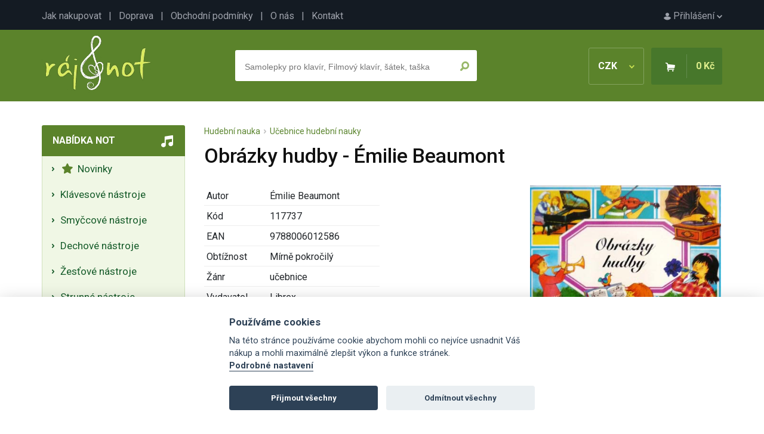

--- FILE ---
content_type: text/html; charset=UTF-8
request_url: https://www.raj-not.cz/obrazky-hudby-emilie-beaumont-977/
body_size: 6145
content:

<!DOCTYPE html>
<html lang="cs">
<head>
	<title>Obrázky hudby - Émilie Beaumont - Ráj-not.cz</title>
	<meta charset="utf-8" />
	<meta name="robots" content="index,follow" />
	<meta name="description" content="Obrázky hudby - Émilie Beaumont - detailní informace o produktu. Noty, zpěvníky, akordy, noty pro školy, učebnice a jiné hudebniny se zaměřením na klasickou i populární hudbu." />
	<meta name="viewport" content="width=device-width, initial-scale=1.0">
	<meta name="author" content="SGS@alpaka.cz" />
	<link rel="shortcut icon" href="/grafika/favicon.png" />
 	<link href="https://fonts.googleapis.com/css?family=Roboto:400,500,700&amp;subset=latin-ext&display=swap" rel="stylesheet">
	<link rel="stylesheet" href="/css/bootstrap.min.css" type="text/css" />
	<link rel="stylesheet" href="/css/fontawesome.css" type="text/css" />
	<link rel="stylesheet" href="/css/layout.css?3" type="text/css" />
	<link rel="stylesheet" href="/css/component.css?3" type="text/css" />
	<link rel="stylesheet" href="/css/style.css?2" type="text/css" />
	<link rel="stylesheet" href="/css/cookieconsent.css?3" type="text/css" />
	<link rel="canonical" href="https://www.raj-not.cz/obrazky-hudby-emilie-beaumont-977/" />
<script type="application/ld+json">
{
    "@context": "https://schema.org/",
    "@type": "Product",
    "name": "Obrázky hudby - Émilie Beaumont",
    "image": [
        "https://www.raj-not.cz/products/977_tn.jpg"
    ],
    "description": "Obrázky hudby obsahuje obrázkovou učebnici pro doplnění učiva HN nebo hudební výchovy ZŠ. Kniha obsahuje výborné nápady a návody pro děti a učitele ke zpestření vyuky (výroba hudebních nástrojů, doplňovačky, hádanky a obrázkové životopisy vybraných hudebních skladatelů. Jazyk titulu: česky.",
    "offers": {
        "@type": "Offer",
        "priceCurrency": "CZK",
        "url": "https://www.raj-not.cz/obrazky-hudby-emilie-beaumont-977/",
        "price": 263,
        "availability": "https://schema.org/InStock"
    }
}
</script>
<script async src="https://www.googletagmanager.com/gtag/js?id=UA-109189910-1"></script>
<script>
  window.dataLayer = window.dataLayer || [];
  function gtag(){dataLayer.push(arguments);}
  gtag('js', new Date());
  gtag('config', 'UA-109189910-1');
</script>
<!-- Google tag (gtag.js) -->
<script async src="https://www.googletagmanager.com/gtag/js?id=G-JB2Z8MPSS1"></script>
<script>
  window.dataLayer = window.dataLayer || [];
  function gtag(){dataLayer.push(arguments);}
  gtag('js', new Date());

  gtag('config', 'G-JB2Z8MPSS1');
</script>


</head>
<body>
    <div id="top_line">
      <div id="top_line_content">
        <div id="top_line_account">
          <a href="/prihlaseni"><img src="/grafika/account.png" alt=""> Přihlášení <img src="/grafika/account_arrow.png"></a>
        </div>
        <div id="top_line_links">
          <a href="/jak-nakupovat">Jak nakupovat</a> &nbsp; | &nbsp;
          <a href="/doprava">Doprava</a> &nbsp; | &nbsp;
          <a href="/obchodni-podminky">Obchodní podmínky</a> &nbsp; | &nbsp;
          <a href="/o-nas">O nás</a> &nbsp; | &nbsp;
          <a href="/kontakt">Kontakt</a>
        </div>
      </div>
    </div>
		<header>
      <div id="header_content">
        <a href="/"><img src="/grafika/logo.png" id="header_logo" /></a>
        <div id="header_basket_box" class="unselectable">
          <div id="header_curr" onclick="show_curr_select();">
              CZK <img src="/grafika/curr_arrow.png" />
          </div>
          <div id="header_curr_select">
            <a href="/?change_cur=czk" rel="nofollow">CZK</a>
            <a href="/?change_cur=eur" rel="nofollow">EUR</a>
          </div>
          <div id="header_basket">
            <span><img src="/grafika/basket.png" class="d-none d-md-inline-block" /></span>
            <span id="header_basket_price">0 Kč</span>
          </div>
        </div>
        <div id="header_search_box" >
          <div id="header_search_box_content">
            <form action="/hledat.php" method="get" id="search_form">
              <input type="text" name="text" autocomplete="off" placeholder="Samolepky pro klavír, Filmový klavír, šátek, taška" id="header_search_text" />
              <input type="submit" name="ok" value="" id="header_search_button" />
            </form>
						<div id="whisper_area"></div>
          </div>
        </div>
      </div>
		</header>
		<div id="main">
      <div id="left_menu_mobile_trigger" onclick="show_mobile_menu();">
          <img src="/grafika/menu_trigger.png"> Nabídka not
      </div>
      <div id="left_menu">
        <div class="left_menu_box">
          <div class="left_menu_box_header mobile_hidden">Nabídka not</div>
          <div class="left_menu_box_content">
			<a class="left_menu_item" href="/nove-noty"><i class="fas fa-star"></i>&nbsp;  Novinky </a>
			<span class="left_menu_item pointer" onclick="category_open(2);"> Klávesové nástroje</span>
		<div class="category_box_1" id="category_box_2">
			 <a class="left_menu_item" href="/klavesove-nastroje-klavir-piano/"> Klavír - Piano </a>
			 <a class="left_menu_item" href="/klavesove-nastroje-klavesy-keyboard/"> Klávesy - Keyboard </a>
			 <a class="left_menu_item" href="/klavesove-nastroje-akordeon-harmonika/"> Akordeon - Harmonika </a>
			 <a class="left_menu_item" href="/klavesove-nastroje-cembalo/"> Cembalo </a>
			 <a class="left_menu_item" href="/klavesove-nastroje-varhany/"> Varhany - Organ </a>
			 <a class="left_menu_item" href="/heligonka/"> Heligónka </a>
		</div>
			<span class="left_menu_item pointer" onclick="category_open(7);"> Smyčcové nástroje</span>
		<div class="category_box_1" id="category_box_7">
			 <a class="left_menu_item" href="/smyccove-nastroje-housle/"> Housle </a>
			 <a class="left_menu_item" href="/smyccove-nastroje-viola/"> Viola </a>
			 <a class="left_menu_item" href="/smyccove-nastroje-violoncelo/"> Violoncello </a>
			 <a class="left_menu_item" href="/smyccove-nastroje-kontrabas/"> Kontrabas </a>
		</div>
			<span class="left_menu_item pointer" onclick="category_open(3);"> Dechové nástroje</span>
		<div class="category_box_1" id="category_box_3">
			 <a class="left_menu_item" href="/dechove-nastroje-zobcova-fletna/"> Sopránová zobcová flétna </a>
			 <a class="left_menu_item" href="/dechove-nastroje-altova-zobcova-fletna/"> Altová zobcová flétna </a>
			 <a class="left_menu_item" href="/dechove-nastroje-tenorova-zobcova-fletna/"> Tenorová zobcová flétna </a>
			 <a class="left_menu_item" href="/dechove-nastroje-basova-fletna/"> Basová zobcová flétna </a>
			 <a class="left_menu_item" href="/dechove-nastroje-foukaci-harmonika/"> Foukací harmonika </a>
			 <a class="left_menu_item" href="/dechove-nastroje-klarinet/"> Klarinet </a>
			 <a class="left_menu_item" href="/dechove-nastroje-irska-fletna/"> Irská flétna </a>
			 <a class="left_menu_item" href="/dechove-nastroje-pricna-fletna/"> Příčná flétna </a>
			 <a class="left_menu_item" href="/dechove-nastroje-sopran-saxofon/"> Soprán saxofon </a>
			 <a class="left_menu_item" href="/dechove-nastroje-altovy-saxofon/"> Altový saxofon </a>
			 <a class="left_menu_item" href="/dechove-nastroje-saxofon-tenor/"> Tenor saxofon </a>
			 <a class="left_menu_item" href="/dechove-nastroje-hoboj/"> Hoboj </a>
			 <a class="left_menu_item" href="/dechove-nastroje-fagot/"> Fagot </a>
			 <a class="left_menu_item" href="/dechove-nastroje-panova-fletna/"> Panova flétna </a>
			 <a class="left_menu_item" href="/dechove-nastroje-pikola/"> Pikola </a>
			 <a class="left_menu_item" href="/ocarina/"> Ocarina </a>
		</div>
			<span class="left_menu_item pointer" onclick="category_open(24);"> Žesťové nástroje</span>
		<div class="category_box_1" id="category_box_24">
			 <a class="left_menu_item" href="/zestove-nastroje-trubka/"> Trubka </a>
			 <a class="left_menu_item" href="/zestove-nastroje-kridlovka/"> Křídlovka </a>
			 <a class="left_menu_item" href="/zestove-nastroje-trombon/"> Trombon - Pozoun </a>
			 <a class="left_menu_item" href="/zestove-nastroje-lesni-roh/"> Lesní roh </a>
			 <a class="left_menu_item" href="/zestove-nastroje-tuba/"> Tuba </a>
			 <a class="left_menu_item" href="/eufonium/"> Baryton - Eufonium </a>
		</div>
			<span class="left_menu_item pointer" onclick="category_open(13);"> Strunné nástroje</span>
		<div class="category_box_1" id="category_box_13">
			 <a class="left_menu_item" href="/strunne-nastroje-elektricka-kytara/"> Elektrická kytara </a>
			 <a class="left_menu_item" href="/strunne-nastroje-kytara/"> Klasická kytara </a>
			 <a class="left_menu_item" href="/strunne-nastroje-basova-kytara/"> Basová kytara </a>
			 <a class="left_menu_item" href="/strunne-nastroje-nastroje-cimbal/"> Cimbál </a>
			 <a class="left_menu_item" href="/strunne-nastroje-banjo-dobro-steel/"> Banjo, Dobro, Steel </a>
			 <a class="left_menu_item" href="/strunne-nastroje-harfa/"> Harfa </a>
			 <a class="left_menu_item" href="/strunne-nastroje-mandolina-balalajka/"> Mandolína, Balalajka </a>
			 <a class="left_menu_item" href="/strunne-nastroje-ukulele/"> Ukulele </a>
			 <a class="left_menu_item" href="/strunne-nastroje-jazzova-kytara/"> Jazzová kytara </a>
			 <a class="left_menu_item" href="/kalimba/"> Kalimba </a>
		</div>
			<span class="left_menu_item pointer" onclick="category_open(4);"> Bicí nástroje</span>
		<div class="category_box_1" id="category_box_4">
			 <a class="left_menu_item" href="/bici-souprava/"> Bicí souprava </a>
			 <a class="left_menu_item" href="/bici-nastroje-melodicke/"> Melodické bicí nástroje </a>
			 <a class="left_menu_item" href="/bici-nastroje-perkuse/"> Perkuse </a>
			 <a class="left_menu_item" href="/bici-nastroje-prislusenstvi/"> Příslušenství </a>
		</div>
			<span class="left_menu_item pointer" onclick="category_open(47);"> Zpěv a zpěvníky</span>
		<div class="category_box_1" id="category_box_47">
			 <a class="left_menu_item" href="/zpev-a-zpevniky-zpev-a-klavir/"> Zpěv a klavír </a>
			 <a class="left_menu_item" href="/zpev-a-zpevniky-ucebnice-zpevu/"> Učebnice zpěvu </a>
			 <a class="left_menu_item" href="/zpev-a-zpevniky-zenske-hlasy/"> Ženské hlasy </a>
			 <a class="left_menu_item" href="/zpev-a-zpevniky-klasicka-hudba-pro-zpev/"> Klasická hudba pro zpěv </a>
			 <a class="left_menu_item" href="/zpev-a-zpevniky-muzske-hlasy/"> Mužské hlasy </a>
			 <a class="left_menu_item" href="/zpev-a-zpevniky-ceske-zpevniky/"> České zpěvníky </a>
			 <a class="left_menu_item" href="/zpev-a-zpevniky-zahranicni-zpevniky/"> Zahraniční zpěvníky </a>
			 <a class="left_menu_item" href="/sesit-s-audio-online/"> Sešit s Audio Online </a>
		</div>
			<span class="left_menu_item pointer" onclick="category_open(72);"> Pěvecké sbory</span>
		<div class="category_box_1" id="category_box_72">
			 <a class="left_menu_item" href="/pevecke-sbory-muzsky-sbor/"> Mužský sbor </a>
			 <a class="left_menu_item" href="/pevecke-sbory-smiseny-sbor/"> Smíšený sbor </a>
			 <a class="left_menu_item" href="/pevecky-sbor-zensky-sbor/"> Ženský sbor </a>
			 <a class="left_menu_item" href="/pevecke-sbory-detsky-sbor/"> Dětský sbor </a>
			 <a class="left_menu_item" href="/sbor-vocal-part-mix/"> Vocal - Part Mix </a>
			 <a class="left_menu_item" href="/pevecke-sbory-prislusenstvi/"> Příslušenství </a>
		</div>
			<span class="left_menu_item pointer" onclick="category_open(627);"> Hudební nauka</span>
		<div class="category_box_1" id="category_box_627">
			 <a class="left_menu_item" href="/hudebni-nauka-ucebnice-hudebni-nauky/"> Učebnice hudební nauky </a>
			 <a class="left_menu_item" href="/hudebni-nauka-notove-sesity-tuzky-pera/"> Notové sešity, tužky, pera </a>
			 <a class="left_menu_item" href="/hudebni-nauka-zpevniky-ceske-zpevniky/"> Zpěvníky do hudební nauky </a>
			 <a class="left_menu_item" href="/hudebni-nauka-papirnictvi-pro-hudebni-nauku/"> Papírenské zboží </a>
			 <a class="left_menu_item" href="/hry-do-hn/"> Hry do HN </a>
			 <a class="left_menu_item" href="/hudebni-nauka-knihy-o-hudbe/"> Knihy o hudbě </a>
			 <a class="left_menu_item" href="/drobne-nastroje/"> Drobné nástroje </a>
		</div>
			<span class="left_menu_item pointer" onclick="category_open(429);"> Hudební dárky</span>
		<div class="category_box_1" id="category_box_429">
			 <a class="left_menu_item" href="/darky-pro-klaviristy/"> Dárky pro klavíristy </a>
			 <a class="left_menu_item" href="/darky-pro-ucitele/"> Dárky pro učitele </a>
			 <a class="left_menu_item" href="/darky-pro-fletnisty/"> Dárky pro flétnisty </a>
			 <a class="left_menu_item" href="/darky-pro-houslisty/"> Dárky pro houslisty </a>
			 <a class="left_menu_item" href="/darky-pro-kytaristy/"> Dárky pro kytaristy </a>
			 <a class="left_menu_item" href="/darky-pro-zeste/"> Dárky pro žestě </a>
			 <a class="left_menu_item" href="/darky-pro-akordeonisty/"> Dárky pro akordeonisty </a>
			 <a class="left_menu_item" href="/darky-pro-saxofonisty/"> Dárky pro saxofonisty </a>
			 <a class="left_menu_item" href="/darky-pro-violoncello/"> Dárky pro violoncello </a>
			 <a class="left_menu_item" href="/darky-pro-hrace-na-bici/"> Dárky pro hráče na bicí </a>
			 <a class="left_menu_item" href="/darky-pro-klarinetisty/"> Dárky pro klarinetisty </a>
			 <a class="left_menu_item" href="/hudebni-darky-drobne-darky/"> Drobné dárky </a>
			 <a class="left_menu_item" href="/darkove-balicky/"> Dárkové balíčky </a>
			 <a class="left_menu_item" href="/hudebni-darky-hraci-strojky/"> Hrací strojky </a>
			 <a class="left_menu_item" href="/hudebni-darky-darky-textilni-hudebni-zbozi/"> Textilní zboží </a>
			 <a class="left_menu_item" href="/hudebni-darky-bizuterie/"> Bižuterie </a>
			 <a class="left_menu_item" href="/drobne-hudebni-darky-tuzky-gumy-pera-pravitka/"> Tužky, gumy, pera, pravítka </a>
			 <a class="left_menu_item" href="/hudebni-darky-pohary-a-medaile/"> Poháry a 	medaile </a>
			 <a class="left_menu_item" href="/balet-a-malba/"> Balet a malba </a>
			 <a class="left_menu_item" href="/hudebni-darky-tasky-na-noty-obaly/"> Tašky, obaly, pouzdra </a>
			 <a class="left_menu_item" href="/hudebni-darky-papirenske-zbozi/"> Papírenské zboží </a>
			 <a class="left_menu_item" href="/darky-drobnosti-darkove-poukazy/"> Dárkové poukazy </a>
			 <a class="left_menu_item" href="/hudebni-darky-hrnky-talirky-sklenice/"> Hrnky, talířky, sklenice </a>
			 <a class="left_menu_item" href="/hudebni-darky-hry-a-hracky/"> Hry a stavebnice </a>
			 <a class="left_menu_item" href="/hudebni-darky-hudebni-vanocni-darky/"> Hudební vánoční dárky </a>
			 <a class="left_menu_item" href="/hudebni-darky-darky-knihy-cd-dvd/"> Knihy, CD, DVD </a>
			 <a class="left_menu_item" href="/vanocni-ozdoby/"> Vánoční ozdoby </a>
		</div>
			<span class="left_menu_item pointer" onclick="category_open(57);"> Orchestr a soubory</span>
		<div class="category_box_1" id="category_box_57">
			 <a class="left_menu_item" href="/orchestr-velky-orchestr/"> Pro orchestr (partitura a party) </a>
			 <a class="left_menu_item" href="/orchestr-a-soubory-big-band-concert-band/"> Big Band & Concert Band </a>
			 <a class="left_menu_item" href="/orchestr-a-soubory-military-band/"> Military Band </a>
			 <a class="left_menu_item" href="/orchestr-a-soubory-jazz-band/"> Jazz Band </a>
			 <a class="left_menu_item" href="/orchestr-a-soubory-string-orchestra/"> String Orchestra </a>
			 <a class="left_menu_item" href="/orchestr-a-soubory-sbor-mse-a-partitury/"> Mše a partitury </a>
			 <a class="left_menu_item" href="/orchestr-a-soubory-studijni-partitury/"> Scores partitury </a>
			 <a class="left_menu_item" href="/orchestr-a-soubory-soubory/"> Soubory </a>
			 <a class="left_menu_item" href="/sbor-sbor-a-orchestr/"> Sbor a orchestr </a>
		</div>
			<a class="left_menu_item" href="/doprodej-posledni-kusy/"><i class="fas fa-percent"></i>&nbsp; Slevy a doprodeje </a>
          </div>
        </div>
        <div id="left_action_box">
        <div id="left_action_text_box">
					<img src="/grafika/close.png" class="order_info_text_close" onclick="right_text_hide();" />
        <div id="left_action_box_content">
				</div>
				</div>
				</div>
        <div class="left_menu_box mobile_hidden">
          <div class="left_menu_box_header">Důležité</div>
          <div class="left_menu_box_content">
            <div class="left_menu_box_padding">
              Máte jakýkoliv problém? Napište nebo zavolejte nám
              <div class="mt-3 text-center">
							<i class="fas fa-phone d-block mb-1"></i>
              +420 777 703 088
							<i class="fas fa-envelope d-block mb-1 mt-4"></i>
              <a href="mailto:info@raj-not.cz">info@raj-not.cz</a>
							<i class="fas fa-shipping-fast d-block mb-1 mt-4"></i>
							Doprava zdarma od 1500 Kč
							<i class="fab fa-itunes-note d-block mb-1 mt-4"></i>
							Přes 14 tisíc produktů
							<i class="far fa-credit-card d-block mb-1 mt-4"></i>
							Platba online, převodem i dobírkou
            </div>
            </div>
          </div>
        </div>
        <div class="left_menu_box mobile_hidden">
          <div class="left_menu_box_header">Newsletter</div>
          <div class="left_menu_box_content">
            <div class="left_menu_box_padding text-center">
              Přidejte se k<br />
<h5 class="mt-2 mb-2 pb-0">6 131 milovníkům hudby</h5> a získejte pravidelné tipy na nové noty a akční nabídky
              <div class="mt-3 text-center">
<form action="/obrazky-hudby-emilie-beaumont-977/" method="post" enctype="multipart/form-data">
<div>
		<div class="form-floating mb-3">
			<input type="hidden" name="ver_newsletter" class="ver_newsletter" value="" />
			<input type="email" name="newsletter_mail" class="form-control" id="floatingInput" placeholder="Váš e-mail">
			<label for="floatingInput">Váš e-mail</label>
		</div>
		<input type="submit" class="btn btn_primary" name="newsletter_ok" value="Chci přihlásit odběr" />
</div>
</form>
            </div>
            </div>
          </div>
        </div>
        <div class="left_menu_box mobile_hidden">
          <div class="left_menu_box_header">TOP autoři</div>
          <div class="left_menu_box_content">
            <div class="left_menu_box_padding">
1. <a href="/autor/wolfgang-amadeus-mozart" class="mb-1 d-inline-block">W. Amadeus Mozart</a><br />
2. <a href="/autor/johann-sebastian-bach" class="mb-1 d-inline-block">Johann Sebastian Bach</a><br />
3. <a href="/autor/antonin-dvorak" class="mb-1 d-inline-block">Antonín Dvořák</a><br />
4. <a href="/autor/ludwig-van-beethoven" class="mb-1 d-inline-block">Ludwig van Beethoven</a><br />
5. <a href="/autor/john-williams" class="mb-1 d-inline-block">John Williams</a><br />
7. <a href="/autor/franz-schubert" class="mb-1 d-inline-block">Franz Schubert</a><br />
8. <a href="/autor/bohuslav-martinu" class="mb-1 d-inline-block">Bohuslav Martinů</a><br />
9. <a href="/autor/frederic-chopin" class="mb-1 d-inline-block">Frédéric Chopin</a><br />
10. <a href="/autor/leos-janacek" class="mb-1 d-inline-block">Leoš Janáček</a><br />
11. <a href="/autor/bedrich-smetana" class="mb-1 d-inline-block">Bedřich Smetana</a><br />
12. <a href="/autor/antonio-vivaldi" class="mb-1 d-inline-block">Antonio Vivaldi</a><br />
13. <a href="/autor/abba" class="mb-1 d-inline-block">Abba</a><br />
14. <a href="/autor/the-beatles" class="mb-1 d-inline-block">The Beatles</a><br />
15. <a href="/autor/ludovico-einaudi" class="mb-1 d-inline-block">Ludovico Einaudi</a><br />
           	 </div>
            </div>
          </div>
        <div class="left_menu_box mobile_hidden">
          <div class="left_menu_box_header">Začínáte s hraním?</div>
          <div class="left_menu_box_content">
            <div class="left_menu_box_padding">
				<ul class="ps-2 mb-0">
					<li class="ps-0"><a href="/jak-se-naucit-hrat-na-kytaru" class="mb-1 d-inline-block">Jak se naučit na kytaru?</a></li>
					<li class="ps-0"><a href="/jak-se-naucit-hrat-na-klavir" class="mb-1 d-inline-block">Jak se naučit na klavír?</a></li>
					<li class="ps-0"><a href="/jak-se-naucit-hrat-na-housle" class="mb-1 d-inline-block">Jak se naučit na housle?</a></li>
					<li class="ps-0"><a href="/jak-se-naucit-hrat-na-fletnu" class="mb-1 d-inline-block">Jak se naučit na flétnu?</a></li>
				</ul>
           	 </div>
            </div>
          </div>
        <div id="left_menu_fb_box" class="mobile_hidden">
          <a href="https://www.facebook.com/rajnot/" target="_blank">Najdete nás na Facebooku!</a>
        </div>
      </div>
      <div id="content" class="container">
<div id="product_crumbs"><a href="/hudebni-nauka/">Hudební nauka</a> &nbsp;<img src="/grafika/arrow_breakcrumb.png" alt="" /> &nbsp;<a href="/hudebni-nauka-ucebnice-hudebni-nauky/">Učebnice hudební nauky</a>

</div>
		<div id="detail_description">
          <h1>Obrázky hudby - Émilie Beaumont</h1>
			<div id="detail_photo">
        <a href="/products/977.jpg" target="_blank"><img src="/products/977.jpg" id="detail_main_photo"></a>
				<div id="detail_more_photos">
         <img src="/products/977_0_tn.jpg" class="cursor" alt="" onclick="product_show_photo('/products/977_0.jpg');">
         <img src="/products/977_1_tn.jpg" class="cursor" alt="" onclick="product_show_photo('/products/977_1.jpg');">
         <img src="/products/977_2_tn.jpg" class="cursor" alt="" onclick="product_show_photo('/products/977_2.jpg');">
				</div>
			</div>
          <table class="w-auto detail_params_table">
            <tr>
              <td>Autor</td>
              <td>Émilie Beaumont</td>
            </tr>
            <tr>
              <td>Kód</td>
              <td>117737</td>
            </tr>
            <tr>
              <td>EAN</td>
              <td>9788006012586</td>
            </tr>
            <tr>
              <td>Obtížnost</td>
              <td>Mírně pokročilý</td>
            </tr>
            <tr>
              <td>Žánr</td>
              <td>učebnice</td>
            </tr>
            <tr>
              <td>Vydavatel</td>
              <td>Librex</td>
            </tr>
            <tr>
              <td>Počet stran</td>
              <td>131</td>
            </tr>
            <tr>
              <td>Jazyk</td>
              <td>Čeština</td>
            </tr>
            <tr>
              <td>Velikost</td>
              <td>230x300x10 mm</td>
            </tr>
            <tr>
              <td>Dostupnost</td>
							<td>
              <span class="ok_color"><b> Skladem <u>poslední 1</u><u> ks</u></b></span>
							</td>
            </tr>
          </table>
          <br />
          <br />
          <div id="detail_basket">
            <form action="/obrazky-hudby-emilie-beaumont-977/" method="post">
              <div id="detail_basket_num" class="round">
                <span onclick="product_change_num('minus');">-</span>
                <input type="text" name="count" value="1" id="detail_num_text" />
                <span onclick="product_change_num('plus');">+</span>
              </div>
              <input type="hidden" name="buy" value="977" />
              <input type="submit" name="" value="Do košíku" id="detail_basket_button" />
              <span id="detail_price">263 Kč</span>
<br />
Doprava již od <b>69 Kč</b>
		| Odesíláme do <b>24 hodin</b>
            </form>
          </div>
							<div id="product_favourite_nonlog" class="info_text">
								<div class="info_text_close"><img src="/grafika/close.png" onclick="hide_info_text('product_favourite_nonlog');" /></div>
								<br /><br />Pro uložení produktu do oblíbených je nutné se <a href="/prihlaseni">přihlásit</a>.
<br /><br /><br />
							</div>
              <input type="button" name="add_favourite" value="Do oblíbených" id="detail_favourite_button" onclick="show_info_text('product_favourite_nonlog');" />
<br /><br /><br />
            <p><strong>Obrázky hudby</strong> obsahuje obrázkovou <strong>učebnici</strong> pro doplnění učiva <strong>HN</strong> nebo <strong>hudební výchovy</strong> ZŠ. Kniha obsahuje výborné nápady a návody pro <strong>děti</strong> a <strong>učitele</strong> ke zpestření vyuky (výroba hudebních nástrojů, doplňovačky, hádanky a obrázkové <strong>životopisy</strong> vybraných <strong>hudebních</strong> skladatelů. Jazyk titulu: česky.</p>
			<div class="clear"></div>
<br />
<ul class="nav nav-tabs mb-2 mt-4">
</ul>
        </div>
<br />
<br />
			<div class="clear"></div>
			<input type="hidden" id="product_id" value="977" />
			<div id="product_another_boxes_area">
			</div>
      </div>
    <div class="clear"></div>
		</div>
    <div class="clear"></div>
		<footer>
			<div id="footer_content">
        <div class="footer_block">
          <h3>Ráj not</h3>
          <ul>
            <li><a href="/jak-nakupovat">Jak nakupovat</a></li>
            <li><a href="/doprava">Doprava</a></li>
            <li><a href="/obchodni-podminky">Obchodní podmínky</a></li>
            <li><a href="/pravni-dolozka">Ochrana osobních údajů</a></li>
            <li><a href="/o-nas">O nás</a></li>
            <li><a href="/kontakt">Kontakt</a></li>
          </ul>
        </div>
        <div class="footer_block">
          <h3>Výběr z nabídky</h3>
          <ul>
            <li><a href="/nejprodavanejsi">Nejprodávanější</a></li>
            <li><a href="/nejnovejsi">Nejnovější</a></li>
          </ul>
        </div>
        <div id="footer_bottom">
            &copy; Ráj not 2026
        </div>
			</div>
		</footer>
	<script type="text/javascript" src="/ajax/jquery-latest.min.js"></script>
	<script type="text/javascript" src="/ajax/main.js"></script>
	<script type="text/javascript" src="/ajax/product.js"></script>
		<script defer src="/ajax/cookieconsent.js"></script>
		<script defer src="/ajax/cookieconsent_init.js"></script>
</body>
</html>


--- FILE ---
content_type: text/html; charset=UTF-8
request_url: https://www.raj-not.cz/ajax/products.php?action=show_another_boxes&product_id=977
body_size: 2588
content:
			<h2>Mohlo by Vás zajímat</h2>
<ul class="nav nav-tabs mb-4 mt-3">
  <li class="nav-item">
    <span class="nav-link active product_another_opener" id="product_another_opener_most_with" onclick="product_another('most_with');">Nejčastěji kupované s tímto produktem</span>
  </li>
  <li class="nav-item">
    <span class="nav-link  product_another_opener" id="product_another_opener_saled" onclick="product_another('saled');">Nejprodávanější</span>
  </li>
  <li class="nav-item">
    <span class="nav-link product_another_opener" id="product_another_opener_gifts" onclick="product_another('gifts');">Dárky</span>
  </li>
</ul>
			<div class="product_another_area" id="product_another_most_with">
          <div class="item">
	          <div class="item_photo">
							<a href="/zapich-do-hudebniho-dortu-v-cerne-barve-27936/"><img src="/products/27936_1_tn.jpg" alt="Zápich do hudebního dortu v černé barvě" /></a>
						</div>
						<div class="item_name">
							<a href="/zapich-do-hudebniho-dortu-v-cerne-barve-27936/" class="item_link">Zápich do hudebního dortu v černé barvě</a>
						</div>
            <div class="item_price">
							53 Kč</div>
            <form action="/obrazky-hudby-emilie-beaumont-977/" method="post">
              <input type="hidden" name="buy" value="27936" />
              <input type="submit" name="" value="Koupit" class="button_buy" />
            </form>
          </div>
          <div class="item">
	          <div class="item_photo">
							<a href="/prakticka-skola-pro-cornet-a-pistons-trubku-a-kridlovku-1-jaroslav-kolar-241/"><img src="/products/241_tn.jpg" alt="Praktická škola pro cornet a pistons, trubku a křídlovku 1 - Jaroslav Kolář" /></a>
						</div>
						<div class="item_name">
							<a href="/prakticka-skola-pro-cornet-a-pistons-trubku-a-kridlovku-1-jaroslav-kolar-241/" class="item_link">Praktická škola pro cornet a pistons, trubku a křídlovku 1 - Jaroslav Kolář</a>
						</div>
            <div class="item_price">
							255 Kč</div>
            <form action="/obrazky-hudby-emilie-beaumont-977/" method="post">
              <input type="hidden" name="buy" value="241" />
              <input type="submit" name="" value="Koupit" class="button_buy" />
            </form>
          </div>
          <div class="item">
	          <div class="item_photo">
							<a href="/john-williams-three-pieces-from-schindlers-list-housle-a-klavir-16675/"><img src="/products/16675_tn.jpg" alt="John Williams: Three Pieces From Schindlers List (housle a klavír)" /></a>
						</div>
						<div class="item_name">
							<a href="/john-williams-three-pieces-from-schindlers-list-housle-a-klavir-16675/" class="item_link">John Williams: Three Pieces From Schindlers List (housle a klavír)</a>
						</div>
            <div class="item_price">
							547 Kč</div>
            <form action="/obrazky-hudby-emilie-beaumont-977/" method="post">
              <input type="hidden" name="buy" value="16675" />
              <input type="submit" name="" value="Koupit" class="button_buy" />
            </form>
          </div>
          <div class="item">
	          <div class="item_photo">
							<a href="/pisnicky-z-muzikalu-a-hudebnich-filmu-2-233/"><img src="/products/233_tn.jpg" alt="Písničky z muzikálů a hudebních filmů 2" /></a>
						</div>
						<div class="item_name">
							<a href="/pisnicky-z-muzikalu-a-hudebnich-filmu-2-233/" class="item_link">Písničky z muzikálů a hudebních filmů 2</a>
						</div>
            <div class="item_price">
							130 Kč</div>
            <form action="/obrazky-hudby-emilie-beaumont-977/" method="post">
              <input type="hidden" name="buy" value="233" />
              <input type="submit" name="" value="Koupit" class="button_buy" />
            </form>
          </div>
          <div class="item">
	          <div class="item_photo">
							<a href="/100-classic-melodies-for-violin-100-klasickych-melodii-pro-hrace-na-housle-s-akordy-pro-kytaru-23648/"><img src="/products/23648_1_tn.jpg" alt="100 Classic Melodies For Violin - 100 klasických melodií pro hráče na housle s akordy pro kytaru" /></a>
						</div>
						<div class="item_name">
							<a href="/100-classic-melodies-for-violin-100-klasickych-melodii-pro-hrace-na-housle-s-akordy-pro-kytaru-23648/" class="item_link">100 Classic Melodies For Violin - 100 klasických melodií pro hráče na housle s akordy pro kytaru</a>
						</div>
            <div class="item_price">
							345 Kč</div>
            <form action="/obrazky-hudby-emilie-beaumont-977/" method="post">
              <input type="hidden" name="buy" value="23648" />
              <input type="submit" name="" value="Koupit" class="button_buy" />
            </form>
          </div>
          <div class="item">
	          <div class="item_photo">
							<a href="/magneticka-zalozka-do-knihy-hudebni-nastroj-klavir-27587/"><img src="/products/27587_1_tn.jpg" alt="Magnetická záložka do knihy - hudební nástroj klavír" /></a>
						</div>
						<div class="item_name">
							<a href="/magneticka-zalozka-do-knihy-hudebni-nastroj-klavir-27587/" class="item_link">Magnetická záložka do knihy - hudební nástroj klavír</a>
						</div>
            <div class="item_price">
							56 Kč</div>
            <form action="/obrazky-hudby-emilie-beaumont-977/" method="post">
              <input type="hidden" name="buy" value="27587" />
              <input type="submit" name="" value="Koupit" class="button_buy" />
            </form>
          </div>
          <div class="item">
	          <div class="item_photo">
							<a href="/fiori-musicali-1635-org-5--sbirka-varhannich-skladeb-pro-bohosluzbu-pro-varhany-27103/"><img src="/products/27103_1_tn.jpg" alt="Fiori Musicali 1635 Org. 5 -  sbírka varhanních skladeb pro bohoslužbu pro varhany" /></a>
						</div>
						<div class="item_name">
							<a href="/fiori-musicali-1635-org-5--sbirka-varhannich-skladeb-pro-bohosluzbu-pro-varhany-27103/" class="item_link">Fiori Musicali 1635 Org. 5 -  sbírka varhanních skladeb pro bohoslužbu pro varhany</a>
						</div>
            <div class="item_price">
							856 Kč</div>
            <form action="/obrazky-hudby-emilie-beaumont-977/" method="post">
              <input type="hidden" name="buy" value="27103" />
              <input type="submit" name="" value="Koupit" class="button_buy" />
            </form>
          </div>
          <div class="item">
	          <div class="item_photo">
							<a href="/karel-kryl-zpevnik-komplet--vymen-kordy-za-akordy-pro-kytaru-937/"><img src="/products/937_tn.jpg" alt="Karel Kryl - Zpěvník komplet -  vyměň kordy za akordy pro kytaru" /></a>
						</div>
						<div class="item_name">
							<a href="/karel-kryl-zpevnik-komplet--vymen-kordy-za-akordy-pro-kytaru-937/" class="item_link">Karel Kryl - Zpěvník komplet -  vyměň kordy za akordy pro kytaru</a>
						</div>
            <div class="item_price">
							264 Kč</div>
            <form action="/obrazky-hudby-emilie-beaumont-977/" method="post">
              <input type="hidden" name="buy" value="937" />
              <input type="submit" name="" value="Koupit" class="button_buy" />
            </form>
          </div>
			</div>
			<div class="product_another_area hidden" id="product_another_saled">
          <div class="item">
	          <div class="item_photo">
							<a href="/just-for-fun-1-jurgen-moser-groovy-piano-duets-4ms-3583/"><img src="/products/3583_tn.jpg" alt="Just For Fun 1 - Jürgen Moser - Groovy Piano Duets 4ms" /></a>
						</div>
						<div class="item_name">
							<a href="/just-for-fun-1-jurgen-moser-groovy-piano-duets-4ms-3583/" class="item_link">Just For Fun 1 - Jürgen Moser - Groovy Piano Duets 4ms</a>
						</div>
            <div class="item_price">
							365 Kč</div>
            <form action="/obrazky-hudby-emilie-beaumont-977/" method="post">
              <input type="hidden" name="buy" value="3583" />
              <input type="submit" name="" value="Koupit" class="button_buy" />
            </form>
          </div>
          <div class="item">
	          <div class="item_photo">
							<a href="/sitko-na-caj-quaver-bile-silikonove-14-cm-24432/"><img src="/products/24432_1_tn.jpg" alt="Sítko na čaj Quaver - bílé silikonové 14 cm" /></a>
						</div>
						<div class="item_name">
							<a href="/sitko-na-caj-quaver-bile-silikonove-14-cm-24432/" class="item_link">Sítko na čaj Quaver - bílé silikonové 14 cm</a>
						</div>
            <div class="item_price">
							148 Kč</div>
            <form action="/obrazky-hudby-emilie-beaumont-977/" method="post">
              <input type="hidden" name="buy" value="24432" />
              <input type="submit" name="" value="Koupit" class="button_buy" />
            </form>
          </div>
          <div class="item">
	          <div class="item_photo">
							<a href="/michael-aaron-piano-course-lessons-grade-2-ucebnice-hry-na-klavir-14115/"><img src="/products/14115_1_tn.jpg" alt="Michael Aaron Piano Course: Lessons Grade 2 - učebnice hry na klavír" /></a>
						</div>
						<div class="item_name">
							<a href="/michael-aaron-piano-course-lessons-grade-2-ucebnice-hry-na-klavir-14115/" class="item_link">Michael Aaron Piano Course: Lessons Grade 2 - učebnice hry na klavír</a>
						</div>
            <div class="item_price">
							313 Kč</div>
            <form action="/obrazky-hudby-emilie-beaumont-977/" method="post">
              <input type="hidden" name="buy" value="14115" />
              <input type="submit" name="" value="Koupit" class="button_buy" />
            </form>
          </div>
          <div class="item">
	          <div class="item_photo">
							<a href="/cerna-drevena-tuzka-s-gumou-s-potiskem-hudebnich-znacek-28783/"><img src="/products/28783_1_tn.jpg" alt="Černá dřevěná tužka s gumou s potiskem hudebních značek" /></a>
						</div>
						<div class="item_high_store">Skladem 250+ ks</div>
						<div class="item_name">
							<a href="/cerna-drevena-tuzka-s-gumou-s-potiskem-hudebnich-znacek-28783/" class="item_link">Černá dřevěná tužka s gumou s potiskem hudebních značek</a>
						</div>
            <div class="item_price">
							18 Kč</div>
            <form action="/obrazky-hudby-emilie-beaumont-977/" method="post">
              <input type="hidden" name="buy" value="28783" />
              <input type="submit" name="" value="Koupit" class="button_buy" />
            </form>
          </div>
          <div class="item">
	          <div class="item_photo">
							<a href="/five-pieces-pro-dvoje-housle-a-klavir-od-dmitrij-sostakovic-10867/"><img src="/products/10867_tn.jpg" alt="Five Pieces pro dvoje housle a klavír od Dmitrij Šostakovič" /></a>
						</div>
						<div class="item_name">
							<a href="/five-pieces-pro-dvoje-housle-a-klavir-od-dmitrij-sostakovic-10867/" class="item_link">Five Pieces pro dvoje housle a klavír od Dmitrij Šostakovič</a>
						</div>
            <div class="item_price">
							629 Kč</div>
            <form action="/obrazky-hudby-emilie-beaumont-977/" method="post">
              <input type="hidden" name="buy" value="10867" />
              <input type="submit" name="" value="Koupit" class="button_buy" />
            </form>
          </div>
          <div class="item">
	          <div class="item_photo">
							<a href="/pravitko-15-cm-hudebni-potisk-noty-a-hudebni-znacky-27371/"><img src="/products/27371_1_tn.jpg" alt="Pravítko 15 cm - hudební potisk noty a hudební značky" /></a>
						</div>
						<div class="item_high_store">Skladem 250+ ks</div>
						<div class="item_name">
							<a href="/pravitko-15-cm-hudebni-potisk-noty-a-hudebni-znacky-27371/" class="item_link">Pravítko 15 cm - hudební potisk noty a hudební značky</a>
						</div>
            <div class="item_price">
							4 Kč</div>
            <form action="/obrazky-hudby-emilie-beaumont-977/" method="post">
              <input type="hidden" name="buy" value="27371" />
              <input type="submit" name="" value="Koupit" class="button_buy" />
            </form>
          </div>
          <div class="item">
	          <div class="item_photo">
							<a href="/samolepky-pro-deti-bauxili-zviratka-1-2-listy-samolepek-27571/"><img src="/products/27571_1_tn.jpg" alt="Samolepky pro děti bauxili zvířátka 1 - 2 listy samolepek" /></a>
						</div>
						<div class="item_name">
							<a href="/samolepky-pro-deti-bauxili-zviratka-1-2-listy-samolepek-27571/" class="item_link">Samolepky pro děti bauxili zvířátka 1 - 2 listy samolepek</a>
						</div>
            <div class="item_price">
							65 Kč</div>
            <form action="/obrazky-hudby-emilie-beaumont-977/" method="post">
              <input type="hidden" name="buy" value="27571" />
              <input type="submit" name="" value="Koupit" class="button_buy" />
            </form>
          </div>
          <div class="item">
	          <div class="item_photo">
							<a href="/sbory-a-sborky-pro-kluky-a-holky-2-pro-detsky-sbor-a-klavir-pet-pisnicek-28115/"><img src="/products/28115_1_tn.jpg" alt="Sbory a sborky pro kluky a holky 2 pro dětsky sbor a klavír - pět písniček" /></a>
						</div>
						<div class="item_name">
							<a href="/sbory-a-sborky-pro-kluky-a-holky-2-pro-detsky-sbor-a-klavir-pet-pisnicek-28115/" class="item_link">Sbory a sborky pro kluky a holky 2 pro dětsky sbor a klavír - pět písniček</a>
						</div>
            <div class="item_price">
							369 Kč</div>
            <form action="/obrazky-hudby-emilie-beaumont-977/" method="post">
              <input type="hidden" name="buy" value="28115" />
              <input type="submit" name="" value="Koupit" class="button_buy" />
            </form>
          </div>
			</div>
			<div class="product_another_area hidden" id="product_another_gifts">
          <div class="item">
	          <div class="item_photo">
							<a href="/privesek-na-klice-poza-baletky-2-24838/"><img src="/products/24838_1_tn.jpg" alt="Přívěsek na klíče - póza baletky 2" /></a>
						</div>
						<div class="item_name">
							<a href="/privesek-na-klice-poza-baletky-2-24838/" class="item_link">Přívěsek na klíče - póza baletky 2</a>
						</div>
            <div class="item_price">
							39 Kč</div>
            <form action="/obrazky-hudby-emilie-beaumont-977/" method="post">
              <input type="hidden" name="buy" value="24838" />
              <input type="submit" name="" value="Koupit" class="button_buy" />
            </form>
          </div>
          <div class="item">
	          <div class="item_photo">
							<a href="/svetle-modra-tuzka-s-potiskem-houslovy-klic-25304/"><img src="/products/25304_1_tn.jpg" alt="Světle modrá tužka s potiskem houslový klíč" /></a>
						</div>
						<div class="item_name">
							<a href="/svetle-modra-tuzka-s-potiskem-houslovy-klic-25304/" class="item_link">Světle modrá tužka s potiskem houslový klíč</a>
						</div>
            <div class="item_price">
							24 Kč</div>
            <form action="/obrazky-hudby-emilie-beaumont-977/" method="post">
              <input type="hidden" name="buy" value="25304" />
              <input type="submit" name="" value="Koupit" class="button_buy" />
            </form>
          </div>
          <div class="item">
	          <div class="item_photo">
							<a href="/cerny-batoh-hudebni-motiv-a-bambulka-29277/"><img src="/products/29277_1_tn.jpg" alt="Černý batoh - hudební motiv a bambulka" /></a>
						</div>
						<div class="item_name">
							<a href="/cerny-batoh-hudebni-motiv-a-bambulka-29277/" class="item_link">Černý batoh - hudební motiv a bambulka</a>
						</div>
            <div class="item_price">
							299 Kč</div>
            <form action="/obrazky-hudby-emilie-beaumont-977/" method="post">
              <input type="hidden" name="buy" value="29277" />
              <input type="submit" name="" value="Koupit" class="button_buy" />
            </form>
          </div>
          <div class="item">
	          <div class="item_photo">
							<a href="/cerna-papirova-taska-s-potiskem-not-28643/"><img src="/products/28643_1_tn.jpg" alt="Černá papírová taška s potiskem not" /></a>
						</div>
						<div class="item_high_store">Skladem 100+ ks</div>
						<div class="item_name">
							<a href="/cerna-papirova-taska-s-potiskem-not-28643/" class="item_link">Černá papírová taška s potiskem not</a>
						</div>
            <div class="item_price">
							29 Kč</div>
            <form action="/obrazky-hudby-emilie-beaumont-977/" method="post">
              <input type="hidden" name="buy" value="28643" />
              <input type="submit" name="" value="Koupit" class="button_buy" />
            </form>
          </div>
          <div class="item">
	          <div class="item_photo">
							<a href="/cerny-stojanek-ve-tvaru-housloveho-klice-28876/"><img src="/products/28876_1_tn.jpg" alt="Černý stojánek ve tvaru houslového klíče" /></a>
						</div>
						<div class="item_name">
							<a href="/cerny-stojanek-ve-tvaru-housloveho-klice-28876/" class="item_link">Černý stojánek ve tvaru houslového klíče</a>
						</div>
            <div class="item_price">
							45 Kč</div>
            <form action="/obrazky-hudby-emilie-beaumont-977/" method="post">
              <input type="hidden" name="buy" value="28876" />
              <input type="submit" name="" value="Koupit" class="button_buy" />
            </form>
          </div>
          <div class="item">
	          <div class="item_photo">
							<a href="/cepice-pro-hrace-na-bici-nastroje-28961/"><img src="/products/28961_1_tn.jpg" alt="Čepice pro hráče na bicí nástroje" /></a>
						</div>
						<div class="item_name">
							<a href="/cepice-pro-hrace-na-bici-nastroje-28961/" class="item_link">Čepice pro hráče na bicí nástroje</a>
						</div>
            <div class="item_price">
							143 Kč</div>
            <form action="/obrazky-hudby-emilie-beaumont-977/" method="post">
              <input type="hidden" name="buy" value="28961" />
              <input type="submit" name="" value="Koupit" class="button_buy" />
            </form>
          </div>
          <div class="item">
	          <div class="item_photo">
							<a href="/pravitko-15-cm-hudebni-motiv-i-love-music-15946/"><img src="/products/15946_tn.jpg" alt="Pravítko 15 cm - hudební motiv I Love Music" /></a>
						</div>
						<div class="item_high_store">Skladem 60+ ks</div>
						<div class="item_name">
							<a href="/pravitko-15-cm-hudebni-motiv-i-love-music-15946/" class="item_link">Pravítko 15 cm - hudební motiv I Love Music</a>
						</div>
            <div class="item_price">
							34 Kč</div>
            <form action="/obrazky-hudby-emilie-beaumont-977/" method="post">
              <input type="hidden" name="buy" value="15946" />
              <input type="submit" name="" value="Koupit" class="button_buy" />
            </form>
          </div>
          <div class="item">
	          <div class="item_photo">
							<a href="/kolicek-na-pradlo-ve-tvaru-noty-cerna-barva-18513/"><img src="/products/18513_1_tn.jpg" alt="Kolíček na prádlo ve tvaru noty - černá barva" /></a>
						</div>
						<div class="item_high_store">Skladem 60+ ks</div>
						<div class="item_name">
							<a href="/kolicek-na-pradlo-ve-tvaru-noty-cerna-barva-18513/" class="item_link">Kolíček na prádlo ve tvaru noty - černá barva</a>
						</div>
            <div class="item_price">
							29 Kč</div>
            <form action="/obrazky-hudby-emilie-beaumont-977/" method="post">
              <input type="hidden" name="buy" value="18513" />
              <input type="submit" name="" value="Koupit" class="button_buy" />
            </form>
          </div>
			</div>
